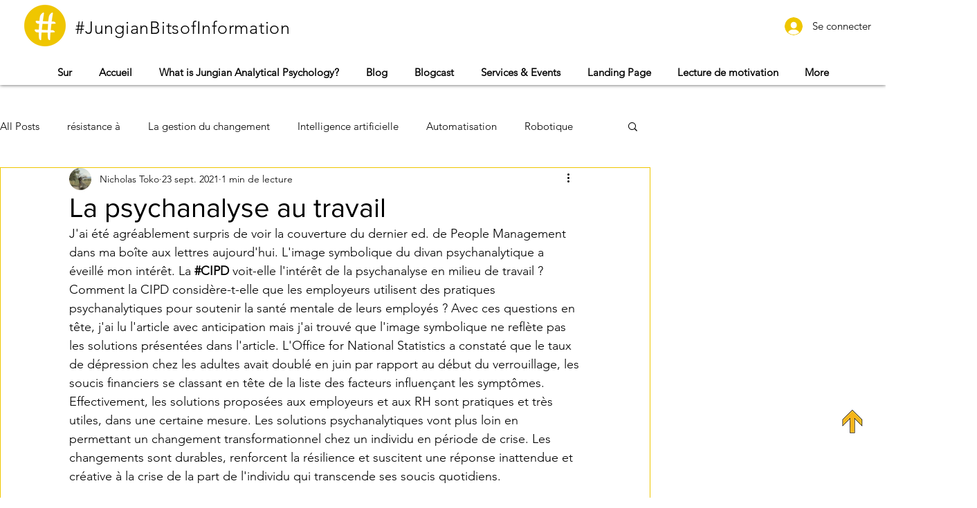

--- FILE ---
content_type: text/html; charset=utf-8
request_url: https://accounts.google.com/o/oauth2/postmessageRelay?parent=https%3A%2F%2Fstatic.parastorage.com&jsh=m%3B%2F_%2Fscs%2Fabc-static%2F_%2Fjs%2Fk%3Dgapi.lb.en.2kN9-TZiXrM.O%2Fd%3D1%2Frs%3DAHpOoo_B4hu0FeWRuWHfxnZ3V0WubwN7Qw%2Fm%3D__features__
body_size: 162
content:
<!DOCTYPE html><html><head><title></title><meta http-equiv="content-type" content="text/html; charset=utf-8"><meta http-equiv="X-UA-Compatible" content="IE=edge"><meta name="viewport" content="width=device-width, initial-scale=1, minimum-scale=1, maximum-scale=1, user-scalable=0"><script src='https://ssl.gstatic.com/accounts/o/2580342461-postmessagerelay.js' nonce="iWK-IM8uYVEvBRhcfuDOqw"></script></head><body><script type="text/javascript" src="https://apis.google.com/js/rpc:shindig_random.js?onload=init" nonce="iWK-IM8uYVEvBRhcfuDOqw"></script></body></html>